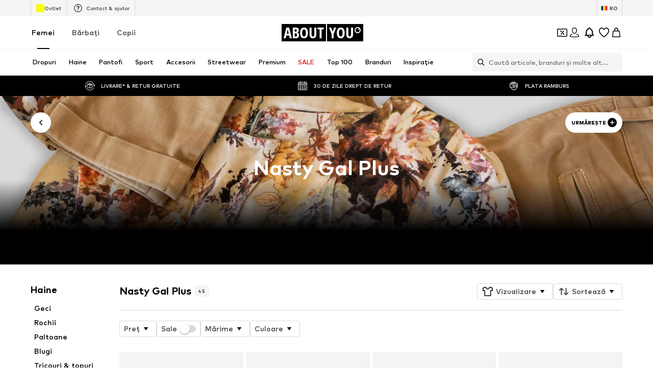

--- FILE ---
content_type: application/javascript
request_url: https://assets.aboutstatic.com/assets/useGetBasketPageSection-CT9fMTpU.js
body_size: 475
content:
import{n as l,aS as m,r as a,j as u,s as c,o as x,ex as T,df as I,gR as B,gS as P,gT as y,a3 as C,W as v,X as h,Y as b,gU as j}from"./index-ChcaS7yB.js";const A=({unitPrice:e,className:t})=>{const{t:s}=l(),r=m(),n=a.useMemo(()=>r(e.price.amount,e.price.currencyCode),[e.price.amount,e.price.currencyCode]);return u.jsx(R,{"data-testid":"unitPriceBox",className:t,children:u.jsx(f,{"data-testid":"unitPrice",children:s("{price} each",{price:n})})})},R=c("div")({name:"Wrapper",class:"wuroe3q",propsAsIs:!1}),G=()=>x,f=c(G())({name:"StyledLargeText",class:"sn9lj9e",propsAsIs:!0}),F=({children:e,productTile:t,streamPosition:s,trackingData:r,disabled:n,...i})=>{const d=U({productTile:t,streamPosition:s,trackingData:r,disabled:n}),p=S=>{d(S)};return u.jsx(T,{track:p,...i,disabled:n,children:e})};function U({productTile:e,streamPosition:t,trackingData:s,disabled:r}){const{pageContextCallback:n}=I();return B(()=>({...y({product:e.product,price:e.price,brand:e.brand,streamPosition:t,sortChannel:s==null?void 0:s.sortingChannel,pageType:n().type,recoType:s==null?void 0:s.recoType,headline:s==null?void 0:s.headline,elements:s==null?void 0:s.elements,sectionIndex:s==null?void 0:s.sectionIndex,rowIndexInSection:s==null?void 0:s.rowIndexInSection,creativeName:s==null?void 0:s.creativeName,promotionId:s==null?void 0:s.promotionId}),disabled:r}),P)}const o=(e,t)=>{const s=C(),r=v();return h(j,{session:s,targetGroup:r,reductionsState:b()},{section:e,disabled:!s||(t==null?void 0:t.disabled),staleTime:0,onSuccess:t==null?void 0:t.onSuccess})},M=e=>o("advertisementSection",e),w=e=>o("informationSection",e),E=e=>o("uspsSection",e),L=e=>o("unavailableProducts",e),W=e=>o("totalPriceSection",e),N=e=>o("deliveriesSection",e),_=e=>o("faqSection",e),z=e=>o("customerService",e),H=e=>o("titleSection",e),Q=e=>o("complementaryRecommendationSection",e),X=e=>o("discountCardInformationSection",e),Y=e=>o("movSection",e),J=()=>o("basketTracker"),K=()=>o("hintSection"),O=()=>o("coinsSection"),V=e=>o("expressCheckoutSection",{disabled:e});export{A as M,F as T,W as a,O as b,_ as c,K as d,w as e,Y as f,H as g,V as h,X as i,J as j,Q as k,z as l,N as m,L as n,E as o,M as u};
//# sourceMappingURL=useGetBasketPageSection-CT9fMTpU.js.map


--- FILE ---
content_type: application/javascript
request_url: https://assets.aboutstatic.com/assets/BrandShopPage.eager-CvKrmZJL.js
body_size: 1830
content:
import{j as t,s as S,C as o,I as x,bP as f,r,bQ as h,bR as l,_ as c,bS as B,an as g,bT as u}from"./index-ChcaS7yB.js";import{u as y}from"./useADPPreload-9QLgrg1L.js";import{u as j}from"./useProductStreamDisplayState-B5DHNcME.js";import{u as C,S as T}from"./CouponCard-CdRxVqnC.js";import{B as P,a as I,b as v,c as _,d as A,e as E,f as w,g as R}from"./BrandShopStreamHeader-DErRZSco.js";import{a as M}from"./StreamHeaderErrorView-CM7sI1Et.js";import{T as O}from"./Tooltip-Brpn9mpz.js";import{S as b}from"./SplitView-BbFPkSpH.js";import{I as F}from"./InteractiveProductTile-BDeq9mi9.js";import{P as D}from"./ProductMiniAdpWithBasketFlyout-pJitUkmi.js";import"./HeroNotificationInDiscountBanner-B7Qv0p7X.js";import"./Sizes.eager-Cnk-npJZ.js";import"./useIsMounted-DCaTxpRI.js";import"./PriceBox-D7GncWaz.js";import"./header-background-expanded-mkSznQQ7.js";import"./FadeTransition-Cw3RK6s3.js";import"./useGetBasketPageSection-CT9fMTpU.js";import"./MerchantLegalInfoWrapperHandler-BXwfo9UE.js";import"./BadgeList-CTHV-QIK.js";import"./defaults-E8fgLW7j.js";import"./useTilesSlider-C_dhXUfx.js";import"./assertThisInitialized-Csyl3JOs.js";import"./CouponInfoContentPopper-Bse925TZ.js";import"./HorizontalList-DWGxMcku.js";import"./useFacebookLoginHandler-CP6pRLol.js";import"./Dropdown-T85xiSSh.js";import"./stream_progress-DsbLfoGx.js";import"./SizeAdvisorWidget-LCEEoYK7.js";import"./Checkbox-BkIDi25H.js";import"./BrandLogo-DToMyB7c.js";import"./Headings-BxsK4HuM.js";import"./HorizontalSlider-DFNGe-OA.js";import"./Advertisement-C31uT_4H.js";import"./InitializeAbTestsConditionally.eager-DdCrjGIr.js";import"./content_blocks-BFhHPBbd.js";import"./FilterSectionSorting-b3DbPQjy.js";import"./Toggle-DtPpZRJg.js";import"./getCategoryTreeNavigationMock-8hEMZySY.js";import"./trackContentInteraction-BKvOUseB.js";import"./FullWidthImage-xRjAcOft.js";import"./useAnyFilterFlyoutOpened-nDB7z1a5.js";import"./useIsInitialStreamRequestEmpty-BUvBVczK.js";import"./transforms-BA5wt2EU.js";import"./NavigationTreeLoading-B9TffZ_o.js";import"./OutfitSlider-Bcd0IwPx.js";import"./useSuccessFlyoutOpenedState-W0MRzplW.js";import"./BasketUrgencyHint-D9N8uqpu.js";import"./ProductStreamStructureMarkup-ZBh6IsNv.js";import"./FollowBrand-CcYEqGiQ.js";import"./CardImage-84WWlUYE.js";import"./UspList-CJeSYlGc.js";import"./useOnPushNotificationToggle-BkFww5j4.js";import"./BasketFlyout-3GNFVMga.js";import"./ProductMiniAdp-Dn6IYrk-.js";const k=({className:e,label:p,icon:i,iconSize:n="S",iconColor:m=o.Grey1,backgroundColor:s=o.White,onClick:d,dataTestId:a})=>t.jsx(O,{label:p,placement:"bottom-center",children:t.jsx(G,{$backgroundColor:s,"data-testid":a,className:e,onClick:d,"aria-label":void 0,children:t.jsx(x,{"data-testid":`${a}_Icon`,asset:i,size:n,fill:m})})}),N=()=>f,H=()=>({$backgroundColor:e})=>e!=null?e:"",W=()=>({$backgroundColor:e})=>e===o.White?`0px 2px 3px rgba(0, 0, 0, 0.08),
        0px 3px 12px 2px rgba(0, 0, 0, 0.07)`:"none",z=()=>({$backgroundColor:e})=>e===o.White?o.Black:o.Grey1,G=S(N())({name:"StyledCircleButton",class:"s155mupv",propsAsIs:!0,vars:{"s155mupv-0":[H()],"s155mupv-1":[W()],"s155mupv-2":[z()]}}),Xt=()=>{const{productImageType:e,updateProductImageType:p}=j(),i=r.useRef(null),n={tilesBeforeFirstDisplay:1e4,tilesBeforeConsecutivelyDisplay:1e4},{open:m}=C(),s=r.useRef(null);return y(),t.jsxs(r.StrictMode,{children:[t.jsx(P,{}),t.jsx(M,{}),t.jsx(I,{HeaderElements:({brand:d,linksSection:a})=>t.jsxs(t.Fragment,{children:[t.jsx(v,{linksSection:a,BackButtonComponent:k,iconSize:"XS",iconColor:o.Black}),t.jsx(_,{brand:d})]}),landscape:!0}),t.jsx(h,{defaultOffsetTop:l,as:b,split:"30:70",splitMedium:"20:80",splitLarge:"15:85",reducePadding:!0,refStart:i,contentStart:t.jsx(r.Suspense,{children:t.jsx(B,{overflowScroll:"flow",experimentalNative:!0,container:i,style:{zIndex:g.CATEGORY_TREE},defaultOffsetTop:l,children:t.jsx(L,{})})}),contentEnd:t.jsxs(K,{children:[t.jsx(A,{productImageType:e,onChangeProductImageType:p,inlineFiltersRef:s}),t.jsxs(V,{children:[t.jsx(E,{inlineFiltersRef:s}),t.jsx(r.Suspense,{children:t.jsx(w,{constrainStoryTilesToViewportBoundary:!0,gridColumns:void 0,loadMoreComponentDisplayConfig:n,interactiveHoverMode:!0,onClickAddCta:m,ProductTileComponent:F,layoutConfig:{layout:"desktop"}})})]})]})}),t.jsx(D,{showAddToWishlistButton:!0,sizeSelectionStateManagerKey:T.MAIN_SIZE_SELECTION})]})},K=c.section.withConfig({componentId:"sc-a92338c1-0"})(["padding-top:","px;"],u),L=c(R).withConfig({componentId:"sc-a92338c1-1"})(["padding-top:","px;word-break:break-word;"],u),V=c.div.withConfig({componentId:"sc-a92338c1-2"})(["overflow:hidden;"]);export{Xt as BrandShopPage};
//# sourceMappingURL=BrandShopPage.eager-CvKrmZJL.js.map
